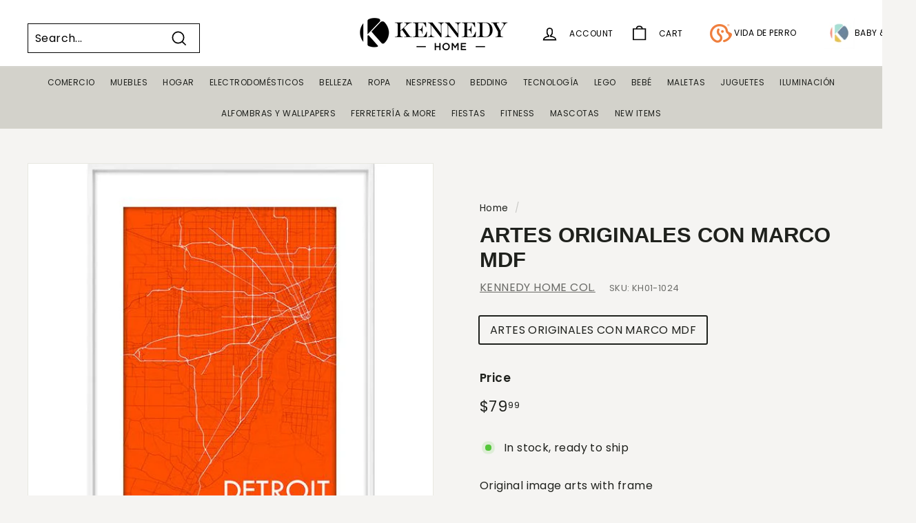

--- FILE ---
content_type: text/javascript; charset=utf-8
request_url: https://kennedyhome.com/products/adorno-de-vidrio-3.js
body_size: -417
content:
{"id":7382356459602,"title":"ADORNO DE VIDRIO","handle":"adorno-de-vidrio-3","description":"GLASS DECORATION","published_at":"2024-08-27T15:38:39-06:00","created_at":"2024-08-27T15:38:39-06:00","vendor":"KENNEDY HOME COL.","type":"","tags":["PENDIENTE_POR_CATEGORIZAR"],"price":3999,"price_min":3999,"price_max":3999,"available":true,"price_varies":false,"compare_at_price":0,"compare_at_price_min":0,"compare_at_price_max":0,"compare_at_price_varies":false,"variants":[{"id":41166029455442,"title":"ADORNO DE VIDRIO","option1":"ADORNO DE VIDRIO","option2":null,"option3":null,"sku":"2302601","requires_shipping":true,"taxable":true,"featured_image":null,"available":true,"name":"ADORNO DE VIDRIO - ADORNO DE VIDRIO","public_title":"ADORNO DE VIDRIO","options":["ADORNO DE VIDRIO"],"price":3999,"weight":1000,"compare_at_price":0,"inventory_management":"shopify","barcode":"745012302601","requires_selling_plan":false,"selling_plan_allocations":[]}],"images":[],"featured_image":null,"options":[{"name":"Title","position":1,"values":["ADORNO DE VIDRIO"]}],"url":"\/products\/adorno-de-vidrio-3","requires_selling_plan":false,"selling_plan_groups":[]}

--- FILE ---
content_type: text/javascript; charset=utf-8
request_url: https://kennedyhome.com/products/almohada-acolchonada.js
body_size: 210
content:
{"id":7012502044754,"title":"ALMOHADA ACOLCHONADA","handle":"almohada-acolchonada","description":"BREAD PILLOW\/ \/ ","published_at":"2022-12-29T11:38:01-06:00","created_at":"2022-11-17T08:59:58-06:00","vendor":"KENNEDY HOME COL.","type":"","tags":[],"price":4999,"price_min":4999,"price_max":4999,"available":true,"price_varies":false,"compare_at_price":null,"compare_at_price_min":0,"compare_at_price_max":0,"compare_at_price_varies":false,"variants":[{"id":40243037732946,"title":"ALMOHADA ACOLCHONADA","option1":"ALMOHADA ACOLCHONADA","option2":null,"option3":null,"sku":"302984","requires_shipping":true,"taxable":true,"featured_image":{"id":32166049185874,"product_id":7012502044754,"position":1,"created_at":"2025-02-04T11:04:17-06:00","updated_at":"2025-02-04T11:04:17-06:00","alt":"ALMOHADA ACOLCHONADA ALMOHADA ACOLCHONADA","width":1024,"height":1024,"src":"https:\/\/cdn.shopify.com\/s\/files\/1\/1723\/5207\/files\/302984.jpg?v=1738688657","variant_ids":[40243037732946]},"available":true,"name":"ALMOHADA ACOLCHONADA - ALMOHADA ACOLCHONADA","public_title":"ALMOHADA ACOLCHONADA","options":["ALMOHADA ACOLCHONADA"],"price":4999,"weight":100,"compare_at_price":null,"inventory_management":"shopify","barcode":"745012302984","featured_media":{"alt":"ALMOHADA ACOLCHONADA ALMOHADA ACOLCHONADA","id":24354532589650,"position":1,"preview_image":{"aspect_ratio":1.0,"height":1024,"width":1024,"src":"https:\/\/cdn.shopify.com\/s\/files\/1\/1723\/5207\/files\/302984.jpg?v=1738688657"}},"requires_selling_plan":false,"selling_plan_allocations":[]}],"images":["\/\/cdn.shopify.com\/s\/files\/1\/1723\/5207\/files\/302984.jpg?v=1738688657","\/\/cdn.shopify.com\/s\/files\/1\/1723\/5207\/products\/image_0fe53100-4f7a-463c-a02d-2bbe1a5fc864.jpg?v=1670273313"],"featured_image":"\/\/cdn.shopify.com\/s\/files\/1\/1723\/5207\/files\/302984.jpg?v=1738688657","options":[{"name":"Title","position":1,"values":["ALMOHADA ACOLCHONADA"]}],"url":"\/products\/almohada-acolchonada","media":[{"alt":"ALMOHADA ACOLCHONADA ALMOHADA ACOLCHONADA","id":24354532589650,"position":1,"preview_image":{"aspect_ratio":1.0,"height":1024,"width":1024,"src":"https:\/\/cdn.shopify.com\/s\/files\/1\/1723\/5207\/files\/302984.jpg?v=1738688657"},"aspect_ratio":1.0,"height":1024,"media_type":"image","src":"https:\/\/cdn.shopify.com\/s\/files\/1\/1723\/5207\/files\/302984.jpg?v=1738688657","width":1024},{"alt":null,"id":21990404423762,"position":2,"preview_image":{"aspect_ratio":1.0,"height":800,"width":800,"src":"https:\/\/cdn.shopify.com\/s\/files\/1\/1723\/5207\/products\/image_0fe53100-4f7a-463c-a02d-2bbe1a5fc864.jpg?v=1670273313"},"aspect_ratio":1.0,"height":800,"media_type":"image","src":"https:\/\/cdn.shopify.com\/s\/files\/1\/1723\/5207\/products\/image_0fe53100-4f7a-463c-a02d-2bbe1a5fc864.jpg?v=1670273313","width":800}],"requires_selling_plan":false,"selling_plan_groups":[]}

--- FILE ---
content_type: text/javascript; charset=utf-8
request_url: https://kennedyhome.com/products/artes-originales-con-marco-mdf-5.js
body_size: -223
content:
{"id":1420634456146,"title":"ARTES ORIGINALES CON MARCO MDF","handle":"artes-originales-con-marco-mdf-5","description":"Original image arts with frame\u003cbr\u003eMedidas:","published_at":"2018-06-25T09:54:21-06:00","created_at":"2018-06-25T09:54:21-06:00","vendor":"KENNEDY HOME COL.","type":"ESCULTURAS Y ART DECO","tags":["CUADRO","DECORACION","KHOME"],"price":7999,"price_min":7999,"price_max":7999,"available":true,"price_varies":false,"compare_at_price":0,"compare_at_price_min":0,"compare_at_price_max":0,"compare_at_price_varies":false,"variants":[{"id":12605762109522,"title":"ARTES ORIGINALES CON MARCO MDF","option1":"ARTES ORIGINALES CON MARCO MDF","option2":null,"option3":null,"sku":"KH01-1024","requires_shipping":true,"taxable":true,"featured_image":null,"available":true,"name":"ARTES ORIGINALES CON MARCO MDF - ARTES ORIGINALES CON MARCO MDF","public_title":"ARTES ORIGINALES CON MARCO MDF","options":["ARTES ORIGINALES CON MARCO MDF"],"price":7999,"weight":500,"compare_at_price":0,"inventory_management":"shopify","barcode":"7453091403602","requires_selling_plan":false,"selling_plan_allocations":[]}],"images":["\/\/cdn.shopify.com\/s\/files\/1\/1723\/5207\/products\/KH01-1024.JPG?v=1632151371"],"featured_image":"\/\/cdn.shopify.com\/s\/files\/1\/1723\/5207\/products\/KH01-1024.JPG?v=1632151371","options":[{"name":"Title","position":1,"values":["ARTES ORIGINALES CON MARCO MDF"]}],"url":"\/products\/artes-originales-con-marco-mdf-5","media":[{"alt":null,"id":1076570914898,"position":1,"preview_image":{"aspect_ratio":1.0,"height":562,"width":562,"src":"https:\/\/cdn.shopify.com\/s\/files\/1\/1723\/5207\/products\/KH01-1024.JPG?v=1632151371"},"aspect_ratio":1.0,"height":562,"media_type":"image","src":"https:\/\/cdn.shopify.com\/s\/files\/1\/1723\/5207\/products\/KH01-1024.JPG?v=1632151371","width":562}],"requires_selling_plan":false,"selling_plan_groups":[]}

--- FILE ---
content_type: application/x-javascript
request_url: https://s3.amazonaws.com/els-apps/product-lookup/settings/80d89f9c4d0d45949d248816fcfbfb6e.js
body_size: 856
content:
(function(){
Els.loadScript=Els.loadScript||function(a,b){var c=document.createElement("script");c.type="text/javascript",c.readyState?c.onreadystatechange=function(){"loaded"!=c.readyState&&"complete"!=c.readyState||(c.onreadystatechange=null,b())}:c.onload=function(){b()},c.src=a,document.getElementsByTagName("head")[0].appendChild(c)};
Els.pl.config={"enabled":true,"css":"","filters":[{"id":6586,"shop_id":7959,"page_id":null,"title":"Filtro","description":"","collection_handle":"","fields":"[{\"type\":\"number\",\"label\":\"Min Price\",\"name\":\"minprice\"},{\"type\":\"number\",\"label\":\"Max Price\",\"name\":\"maxprice\"},{\"type\":\"select\",\"label\":\"Vendor\",\"name\":\"vendor\",\"values\":[{\"label\":\"All\",\"value\":\"all\",\"selected\":true}]},{\"type\":\"select\",\"label\":\"Product Type\",\"name\":\"producttype\",\"values\":[{\"label\":\"All\",\"value\":\"all\",\"selected\":true}]},{\"type\":\"checkbox\",\"label\":\"In Stock Only\",\"name\":\"instockonly\",\"value\":\"1\"},{\"type\":\"select\",\"label\":\"Sort By\",\"name\":\"sortby\",\"values\":[{\"label\":\"Best Selling\",\"value\":\"best-selling\",\"selected\":true},{\"label\":\"Alphabetically: A-Z\",\"value\":\"title-ascending\"},{\"label\":\"Alphabetically: Z-A\",\"value\":\"title-descending\"},{\"label\":\"Price: Low to High\",\"value\":\"price-ascending\"},{\"label\":\"Price: High to Low\",\"value\":\"price-descending\"},{\"label\":\"Date: New to Old\",\"value\":\"created-descending\"},{\"label\":\"Date: Old to New\",\"value\":\"created-ascending\"}]},{\"type\":\"button\",\"label\":\"Search\",\"name\":\"search\"}]","filter_mode":"on_load","auto_lookup":0,"adaptive":0,"fields_per_row":1,"products_per_row":4,"products_per_page":48,"published":0,"inline":1,"is_visible_for_collections":1,"per_option_results_enabled":0,"created_at":"2020-05-05 14:16:20","updated_at":"2023-07-19 16:14:04"}]};
Els.pl.config.cdn = 'https://s3.amazonaws.com/els-apps/product-lookup/';
Els.pl.config.api = 'https://product-lookup.elastic-soft.locapi/v1';
Els.loadScript('https://s3.amazonaws.com/els-apps/product-lookup/js/app.js',function(){});
})(Els)

--- FILE ---
content_type: text/javascript; charset=utf-8
request_url: https://kennedyhome.com/products/adorno-de-vidrio-2.js
body_size: -421
content:
{"id":7382356426834,"title":"ADORNO DE VIDRIO","handle":"adorno-de-vidrio-2","description":"GLASS DECORATION","published_at":"2024-08-27T15:38:38-06:00","created_at":"2024-08-27T15:38:38-06:00","vendor":"KENNEDY HOME COL.","type":"","tags":["PENDIENTE_POR_CATEGORIZAR"],"price":3999,"price_min":3999,"price_max":3999,"available":true,"price_varies":false,"compare_at_price":0,"compare_at_price_min":0,"compare_at_price_max":0,"compare_at_price_varies":false,"variants":[{"id":41166029389906,"title":"ADORNO DE VIDRIO","option1":"ADORNO DE VIDRIO","option2":null,"option3":null,"sku":"2302600","requires_shipping":true,"taxable":true,"featured_image":null,"available":true,"name":"ADORNO DE VIDRIO - ADORNO DE VIDRIO","public_title":"ADORNO DE VIDRIO","options":["ADORNO DE VIDRIO"],"price":3999,"weight":1000,"compare_at_price":0,"inventory_management":"shopify","barcode":"745012302600","requires_selling_plan":false,"selling_plan_allocations":[]}],"images":[],"featured_image":null,"options":[{"name":"Title","position":1,"values":["ADORNO DE VIDRIO"]}],"url":"\/products\/adorno-de-vidrio-2","requires_selling_plan":false,"selling_plan_groups":[]}

--- FILE ---
content_type: text/javascript; charset=utf-8
request_url: https://kennedyhome.com/products/almohada-1.js
body_size: -217
content:
{"id":7041417183314,"title":"ALMOHADA","handle":"almohada-1","description":"MEMORY FOAM SLEEPING PILLOW","published_at":"2022-12-29T08:45:23-06:00","created_at":"2022-12-29T08:45:23-06:00","vendor":"KENNEDY HOME COL.","type":"","tags":["PENDIENTE_POR_CATEGORIZAR"],"price":1499,"price_min":1499,"price_max":1499,"available":true,"price_varies":false,"compare_at_price":null,"compare_at_price_min":0,"compare_at_price_max":0,"compare_at_price_varies":false,"variants":[{"id":40285408231506,"title":"ALMOHADA","option1":"ALMOHADA","option2":null,"option3":null,"sku":"303217","requires_shipping":true,"taxable":true,"featured_image":{"id":32166068944978,"product_id":7041417183314,"position":1,"created_at":"2025-02-04T11:06:26-06:00","updated_at":"2025-02-04T11:06:26-06:00","alt":"ALMOHADA ALMOHADA","width":1024,"height":1024,"src":"https:\/\/cdn.shopify.com\/s\/files\/1\/1723\/5207\/files\/303217.jpg?v=1738688786","variant_ids":[40285408231506]},"available":true,"name":"ALMOHADA - ALMOHADA","public_title":"ALMOHADA","options":["ALMOHADA"],"price":1499,"weight":100,"compare_at_price":null,"inventory_management":"shopify","barcode":"745012303217","featured_media":{"alt":"ALMOHADA ALMOHADA","id":24354544156754,"position":1,"preview_image":{"aspect_ratio":1.0,"height":1024,"width":1024,"src":"https:\/\/cdn.shopify.com\/s\/files\/1\/1723\/5207\/files\/303217.jpg?v=1738688786"}},"requires_selling_plan":false,"selling_plan_allocations":[]}],"images":["\/\/cdn.shopify.com\/s\/files\/1\/1723\/5207\/files\/303217.jpg?v=1738688786"],"featured_image":"\/\/cdn.shopify.com\/s\/files\/1\/1723\/5207\/files\/303217.jpg?v=1738688786","options":[{"name":"Title","position":1,"values":["ALMOHADA"]}],"url":"\/products\/almohada-1","media":[{"alt":"ALMOHADA ALMOHADA","id":24354544156754,"position":1,"preview_image":{"aspect_ratio":1.0,"height":1024,"width":1024,"src":"https:\/\/cdn.shopify.com\/s\/files\/1\/1723\/5207\/files\/303217.jpg?v=1738688786"},"aspect_ratio":1.0,"height":1024,"media_type":"image","src":"https:\/\/cdn.shopify.com\/s\/files\/1\/1723\/5207\/files\/303217.jpg?v=1738688786","width":1024}],"requires_selling_plan":false,"selling_plan_groups":[]}

--- FILE ---
content_type: text/javascript; charset=utf-8
request_url: https://kennedyhome.com/products/1-chupete-ultra-soft-6-18-m-hello-p.js
body_size: -180
content:
{"id":6919194902610,"title":"1 CHUPETE ULTRA SOFT 6-18 M HELLO P","handle":"1-chupete-ultra-soft-6-18-m-hello-p","description":"1 CHUPETE ULTRA SOFT 6-18 M HELLO P","published_at":"2023-01-31T11:59:51-06:00","created_at":"2022-07-11T14:41:55-06:00","vendor":"AVENT","type":"CHUPETER","tags":["KDS","MATERNIDAD"],"price":995,"price_min":995,"price_max":995,"available":true,"price_varies":false,"compare_at_price":null,"compare_at_price_min":0,"compare_at_price_max":0,"compare_at_price_varies":false,"variants":[{"id":40047159148626,"title":"1 CHUPETE ULTRA SOFT 6-18 M HELLO P","option1":"1 CHUPETE ULTRA SOFT 6-18 M HELLO P","option2":null,"option3":null,"sku":"SCF529\/01","requires_shipping":true,"taxable":true,"featured_image":null,"available":true,"name":"1 CHUPETE ULTRA SOFT 6-18 M HELLO P - 1 CHUPETE ULTRA SOFT 6-18 M HELLO P","public_title":"1 CHUPETE ULTRA SOFT 6-18 M HELLO P","options":["1 CHUPETE ULTRA SOFT 6-18 M HELLO P"],"price":995,"weight":1000,"compare_at_price":null,"inventory_management":"shopify","barcode":"871010393881","requires_selling_plan":false,"selling_plan_allocations":[]}],"images":["\/\/cdn.shopify.com\/s\/files\/1\/1723\/5207\/products\/71_fOZtNdDL._AC_SL1500.jpg?v=1664904035","\/\/cdn.shopify.com\/s\/files\/1\/1723\/5207\/products\/712GW5EhIxL._AC_SL1500.jpg?v=1664904036"],"featured_image":"\/\/cdn.shopify.com\/s\/files\/1\/1723\/5207\/products\/71_fOZtNdDL._AC_SL1500.jpg?v=1664904035","options":[{"name":"Title","position":1,"values":["1 CHUPETE ULTRA SOFT 6-18 M HELLO P"]}],"url":"\/products\/1-chupete-ultra-soft-6-18-m-hello-p","media":[{"alt":null,"id":21674974085202,"position":1,"preview_image":{"aspect_ratio":0.634,"height":1500,"width":951,"src":"https:\/\/cdn.shopify.com\/s\/files\/1\/1723\/5207\/products\/71_fOZtNdDL._AC_SL1500.jpg?v=1664904035"},"aspect_ratio":0.634,"height":1500,"media_type":"image","src":"https:\/\/cdn.shopify.com\/s\/files\/1\/1723\/5207\/products\/71_fOZtNdDL._AC_SL1500.jpg?v=1664904035","width":951},{"alt":null,"id":21674974412882,"position":2,"preview_image":{"aspect_ratio":1.987,"height":755,"width":1500,"src":"https:\/\/cdn.shopify.com\/s\/files\/1\/1723\/5207\/products\/712GW5EhIxL._AC_SL1500.jpg?v=1664904036"},"aspect_ratio":1.987,"height":755,"media_type":"image","src":"https:\/\/cdn.shopify.com\/s\/files\/1\/1723\/5207\/products\/712GW5EhIxL._AC_SL1500.jpg?v=1664904036","width":1500}],"requires_selling_plan":false,"selling_plan_groups":[]}

--- FILE ---
content_type: text/javascript; charset=utf-8
request_url: https://kennedyhome.com/products/1-chupete-ultra-air-6-18m-elefante-grey-incluye-caja-esteriliadora.js
body_size: 241
content:
{"id":7145182265426,"title":"1 CHUPETE ULTRA AIR 6-18M \/ ELEFANTE GREY - INCLUYE CAJA ESTERILIADORA","handle":"1-chupete-ultra-air-6-18m-elefante-grey-incluye-caja-esteriliadora","description":"1 ULTRA AIR PACIFIER 6-18M \/ ELEPHANT GRAY - INCLUDES STERILIATOR BOX","published_at":"2023-10-05T09:08:53-06:00","created_at":"2023-07-28T12:36:14-06:00","vendor":"AVENT","type":"","tags":["PENDIENTE_POR_CATEGORIZAR"],"price":995,"price_min":995,"price_max":995,"available":true,"price_varies":false,"compare_at_price":null,"compare_at_price_min":0,"compare_at_price_max":0,"compare_at_price_varies":false,"variants":[{"id":40497830723666,"title":"1 CHUPETE ULTRA AIR 6-18M \/ ELEFANTE GREY - INCLUYE CAJA ESTERILIADORA","option1":"1 CHUPETE ULTRA AIR 6-18M \/ ELEFANTE GREY - INCLUYE CAJA ESTERILIADORA","option2":null,"option3":null,"sku":"SCF086\/78","requires_shipping":true,"taxable":true,"featured_image":null,"available":true,"name":"1 CHUPETE ULTRA AIR 6-18M \/ ELEFANTE GREY - INCLUYE CAJA ESTERILIADORA - 1 CHUPETE ULTRA AIR 6-18M \/ ELEFANTE GREY - INCLUYE CAJA ESTERILIADORA","public_title":"1 CHUPETE ULTRA AIR 6-18M \/ ELEFANTE GREY - INCLUYE CAJA ESTERILIADORA","options":["1 CHUPETE ULTRA AIR 6-18M \/ ELEFANTE GREY - INCLUYE CAJA ESTERILIADORA"],"price":995,"weight":100,"compare_at_price":null,"inventory_management":"shopify","barcode":"872068900005","requires_selling_plan":false,"selling_plan_allocations":[]}],"images":["\/\/cdn.shopify.com\/s\/files\/1\/1723\/5207\/files\/image_aff30ed6-1b9b-444d-9af0-d77970fdfa60.png?v=1691077333"],"featured_image":"\/\/cdn.shopify.com\/s\/files\/1\/1723\/5207\/files\/image_aff30ed6-1b9b-444d-9af0-d77970fdfa60.png?v=1691077333","options":[{"name":"Title","position":1,"values":["1 CHUPETE ULTRA AIR 6-18M \/ ELEFANTE GREY - INCLUYE CAJA ESTERILIADORA"]}],"url":"\/products\/1-chupete-ultra-air-6-18m-elefante-grey-incluye-caja-esteriliadora","media":[{"alt":null,"id":22927071346770,"position":1,"preview_image":{"aspect_ratio":1.0,"height":800,"width":800,"src":"https:\/\/cdn.shopify.com\/s\/files\/1\/1723\/5207\/files\/image_aff30ed6-1b9b-444d-9af0-d77970fdfa60.png?v=1691077333"},"aspect_ratio":1.0,"height":800,"media_type":"image","src":"https:\/\/cdn.shopify.com\/s\/files\/1\/1723\/5207\/files\/image_aff30ed6-1b9b-444d-9af0-d77970fdfa60.png?v=1691077333","width":800}],"requires_selling_plan":false,"selling_plan_groups":[]}

--- FILE ---
content_type: text/javascript; charset=utf-8
request_url: https://kennedyhome.com/products/1-chupete-ultra-air-6-18m-oso-grey-incluye-caja-esteriliadora.js
body_size: -154
content:
{"id":7145182232658,"title":"1 CHUPETE ULTRA AIR 6-18M \/ OSO GREY - INCLUYE CAJA ESTERILIADORA","handle":"1-chupete-ultra-air-6-18m-oso-grey-incluye-caja-esteriliadora","description":"1 DUMMY ULTRA AIR 6-18M \/ OSO GRAY - INCLUDES STERILIATOR BOX","published_at":"2023-10-05T09:08:53-06:00","created_at":"2023-07-28T12:36:13-06:00","vendor":"AVENT","type":"","tags":["PENDIENTE_POR_CATEGORIZAR"],"price":995,"price_min":995,"price_max":995,"available":true,"price_varies":false,"compare_at_price":null,"compare_at_price_min":0,"compare_at_price_max":0,"compare_at_price_varies":false,"variants":[{"id":40497830690898,"title":"1 CHUPETE ULTRA AIR 6-18M \/ OSO GREY - INCLUYE CAJA ESTERILIADORA","option1":"1 CHUPETE ULTRA AIR 6-18M \/ OSO GREY - INCLUYE CAJA ESTERILIADORA","option2":null,"option3":null,"sku":"SCF086\/76","requires_shipping":true,"taxable":true,"featured_image":null,"available":true,"name":"1 CHUPETE ULTRA AIR 6-18M \/ OSO GREY - INCLUYE CAJA ESTERILIADORA - 1 CHUPETE ULTRA AIR 6-18M \/ OSO GREY - INCLUYE CAJA ESTERILIADORA","public_title":"1 CHUPETE ULTRA AIR 6-18M \/ OSO GREY - INCLUYE CAJA ESTERILIADORA","options":["1 CHUPETE ULTRA AIR 6-18M \/ OSO GREY - INCLUYE CAJA ESTERILIADORA"],"price":995,"weight":100,"compare_at_price":null,"inventory_management":"shopify","barcode":"871010399981","requires_selling_plan":false,"selling_plan_allocations":[]}],"images":["\/\/cdn.shopify.com\/s\/files\/1\/1723\/5207\/files\/image_4483fb39-b11c-4ff1-a95d-37b5e56d6193.png?v=1691079656"],"featured_image":"\/\/cdn.shopify.com\/s\/files\/1\/1723\/5207\/files\/image_4483fb39-b11c-4ff1-a95d-37b5e56d6193.png?v=1691079656","options":[{"name":"Title","position":1,"values":["1 CHUPETE ULTRA AIR 6-18M \/ OSO GREY - INCLUYE CAJA ESTERILIADORA"]}],"url":"\/products\/1-chupete-ultra-air-6-18m-oso-grey-incluye-caja-esteriliadora","media":[{"alt":null,"id":22927228108882,"position":1,"preview_image":{"aspect_ratio":1.0,"height":300,"width":300,"src":"https:\/\/cdn.shopify.com\/s\/files\/1\/1723\/5207\/files\/image_4483fb39-b11c-4ff1-a95d-37b5e56d6193.png?v=1691079656"},"aspect_ratio":1.0,"height":300,"media_type":"image","src":"https:\/\/cdn.shopify.com\/s\/files\/1\/1723\/5207\/files\/image_4483fb39-b11c-4ff1-a95d-37b5e56d6193.png?v=1691079656","width":300}],"requires_selling_plan":false,"selling_plan_groups":[]}

--- FILE ---
content_type: text/javascript; charset=utf-8
request_url: https://kennedyhome.com/products/1-chupete-ultra-air-0-6m-girl-penguin-incluye-caja-esteriliadora.js
body_size: -161
content:
{"id":7145182101586,"title":"1 CHUPETE ULTRA AIR 0-6M GIRL PENGUIN- INCLUYE CAJA ESTERILIADORA","handle":"1-chupete-ultra-air-0-6m-girl-penguin-incluye-caja-esteriliadora","description":"1 ULTRA AIR PACIFIER 0-6M GIRL PENGUIN- INCLUDES STERILIATOR BOX","published_at":"2023-10-05T09:08:55-06:00","created_at":"2023-07-28T12:36:09-06:00","vendor":"AVENT","type":"","tags":["PENDIENTE_POR_CATEGORIZAR"],"price":995,"price_min":995,"price_max":995,"available":true,"price_varies":false,"compare_at_price":null,"compare_at_price_min":0,"compare_at_price_max":0,"compare_at_price_varies":false,"variants":[{"id":40497830559826,"title":"1 CHUPETE ULTRA AIR 0-6M GIRL PENGUIN- INCLUYE CAJA ESTERILIADORA","option1":"1 CHUPETE ULTRA AIR 0-6M GIRL PENGUIN- INCLUYE CAJA ESTERILIADORA","option2":null,"option3":null,"sku":"SCF081\/01","requires_shipping":true,"taxable":true,"featured_image":null,"available":true,"name":"1 CHUPETE ULTRA AIR 0-6M GIRL PENGUIN- INCLUYE CAJA ESTERILIADORA - 1 CHUPETE ULTRA AIR 0-6M GIRL PENGUIN- INCLUYE CAJA ESTERILIADORA","public_title":"1 CHUPETE ULTRA AIR 0-6M GIRL PENGUIN- INCLUYE CAJA ESTERILIADORA","options":["1 CHUPETE ULTRA AIR 0-6M GIRL PENGUIN- INCLUYE CAJA ESTERILIADORA"],"price":995,"weight":100,"compare_at_price":null,"inventory_management":"shopify","barcode":"871010398459","requires_selling_plan":false,"selling_plan_allocations":[]}],"images":["\/\/cdn.shopify.com\/s\/files\/1\/1723\/5207\/files\/1_CHUPETE_ULTRA_AIR_0-6M_BOY_PENGUIN.jpg?v=1725571963"],"featured_image":"\/\/cdn.shopify.com\/s\/files\/1\/1723\/5207\/files\/1_CHUPETE_ULTRA_AIR_0-6M_BOY_PENGUIN.jpg?v=1725571963","options":[{"name":"Title","position":1,"values":["1 CHUPETE ULTRA AIR 0-6M GIRL PENGUIN- INCLUYE CAJA ESTERILIADORA"]}],"url":"\/products\/1-chupete-ultra-air-0-6m-girl-penguin-incluye-caja-esteriliadora","media":[{"alt":null,"id":24062422483026,"position":1,"preview_image":{"aspect_ratio":1.0,"height":1080,"width":1080,"src":"https:\/\/cdn.shopify.com\/s\/files\/1\/1723\/5207\/files\/1_CHUPETE_ULTRA_AIR_0-6M_BOY_PENGUIN.jpg?v=1725571963"},"aspect_ratio":1.0,"height":1080,"media_type":"image","src":"https:\/\/cdn.shopify.com\/s\/files\/1\/1723\/5207\/files\/1_CHUPETE_ULTRA_AIR_0-6M_BOY_PENGUIN.jpg?v=1725571963","width":1080}],"requires_selling_plan":false,"selling_plan_groups":[]}

--- FILE ---
content_type: text/javascript; charset=utf-8
request_url: https://kennedyhome.com/products/adorno-de-vidrio-1.js
body_size: -278
content:
{"id":7176392769618,"title":"ADORNO DE VIDRIO","handle":"adorno-de-vidrio-1","description":"GLASS DECORATION","published_at":"2023-10-20T16:25:29-06:00","created_at":"2023-10-20T16:25:29-06:00","vendor":"KENNEDY HOME COL.","type":"","tags":["PENDIENTE_POR_CATEGORIZAR"],"price":3999,"price_min":3999,"price_max":3999,"available":true,"price_varies":false,"compare_at_price":null,"compare_at_price_min":0,"compare_at_price_max":0,"compare_at_price_varies":false,"variants":[{"id":40573293723730,"title":"Default Title","option1":"Default Title","option2":null,"option3":null,"sku":"2302602","requires_shipping":true,"taxable":true,"featured_image":null,"available":true,"name":"ADORNO DE VIDRIO","public_title":null,"options":["Default Title"],"price":3999,"weight":100,"compare_at_price":null,"inventory_management":"shopify","barcode":"745012302602","requires_selling_plan":false,"selling_plan_allocations":[]}],"images":["\/\/cdn.shopify.com\/s\/files\/1\/1723\/5207\/files\/IMG_0167.jpg?v=1697840731"],"featured_image":"\/\/cdn.shopify.com\/s\/files\/1\/1723\/5207\/files\/IMG_0167.jpg?v=1697840731","options":[{"name":"Title","position":1,"values":["Default Title"]}],"url":"\/products\/adorno-de-vidrio-1","media":[{"alt":null,"id":23158867361874,"position":1,"preview_image":{"aspect_ratio":1.064,"height":1458,"width":1551,"src":"https:\/\/cdn.shopify.com\/s\/files\/1\/1723\/5207\/files\/IMG_0167.jpg?v=1697840731"},"aspect_ratio":1.064,"height":1458,"media_type":"image","src":"https:\/\/cdn.shopify.com\/s\/files\/1\/1723\/5207\/files\/IMG_0167.jpg?v=1697840731","width":1551}],"requires_selling_plan":false,"selling_plan_groups":[]}

--- FILE ---
content_type: text/javascript; charset=utf-8
request_url: https://kennedyhome.com/products/1-chupete-ultra-soft-0-6-m-hello-baby-girl-incluye-caja-esteriliadora.js
body_size: -71
content:
{"id":7057451122770,"title":"1 CHUPETE ULTRA SOFT 0-6 M HELLO BABY GIRL- INCLUYE CAJA ESTERILIADORA","handle":"1-chupete-ultra-soft-0-6-m-hello-baby-girl-incluye-caja-esteriliadora","description":"1 CHUPETE ULTRA SOFT 0-6 M DREAM GI","published_at":"2023-01-31T11:59:51-06:00","created_at":"2023-01-25T13:33:29-06:00","vendor":"AVENT","type":"","tags":["PENDIENTE_POR_CATEGORIZAR"],"price":995,"price_min":995,"price_max":995,"available":true,"price_varies":false,"compare_at_price":null,"compare_at_price_min":0,"compare_at_price_max":0,"compare_at_price_varies":false,"variants":[{"id":40313242124370,"title":"1 CHUPETE ULTRA SOFT 0-6 M HELLO BABY GIRL- INCLUYE CAJA ESTERILIADORA","option1":"1 CHUPETE ULTRA SOFT 0-6 M HELLO BABY GIRL- INCLUYE CAJA ESTERILIADORA","option2":null,"option3":null,"sku":"SCF527\/01","requires_shipping":true,"taxable":true,"featured_image":null,"available":true,"name":"1 CHUPETE ULTRA SOFT 0-6 M HELLO BABY GIRL- INCLUYE CAJA ESTERILIADORA - 1 CHUPETE ULTRA SOFT 0-6 M HELLO BABY GIRL- INCLUYE CAJA ESTERILIADORA","public_title":"1 CHUPETE ULTRA SOFT 0-6 M HELLO BABY GIRL- INCLUYE CAJA ESTERILIADORA","options":["1 CHUPETE ULTRA SOFT 0-6 M HELLO BABY GIRL- INCLUYE CAJA ESTERILIADORA"],"price":995,"weight":100,"compare_at_price":null,"inventory_management":"shopify","barcode":"871010393879","requires_selling_plan":false,"selling_plan_allocations":[]}],"images":["\/\/cdn.shopify.com\/s\/files\/1\/1723\/5207\/products\/image_e7335534-0b86-4777-ad1d-7d6fa6eac9a5.jpg?v=1674744155","\/\/cdn.shopify.com\/s\/files\/1\/1723\/5207\/products\/image_ddd0ab7d-43e0-4f98-bfd5-206a9a8886b3.jpg?v=1674744183"],"featured_image":"\/\/cdn.shopify.com\/s\/files\/1\/1723\/5207\/products\/image_e7335534-0b86-4777-ad1d-7d6fa6eac9a5.jpg?v=1674744155","options":[{"name":"Title","position":1,"values":["1 CHUPETE ULTRA SOFT 0-6 M HELLO BABY GIRL- INCLUYE CAJA ESTERILIADORA"]}],"url":"\/products\/1-chupete-ultra-soft-0-6-m-hello-baby-girl-incluye-caja-esteriliadora","media":[{"alt":null,"id":22188433014866,"position":1,"preview_image":{"aspect_ratio":1.0,"height":800,"width":800,"src":"https:\/\/cdn.shopify.com\/s\/files\/1\/1723\/5207\/products\/image_e7335534-0b86-4777-ad1d-7d6fa6eac9a5.jpg?v=1674744155"},"aspect_ratio":1.0,"height":800,"media_type":"image","src":"https:\/\/cdn.shopify.com\/s\/files\/1\/1723\/5207\/products\/image_e7335534-0b86-4777-ad1d-7d6fa6eac9a5.jpg?v=1674744155","width":800},{"alt":null,"id":22188434325586,"position":2,"preview_image":{"aspect_ratio":1.502,"height":333,"width":500,"src":"https:\/\/cdn.shopify.com\/s\/files\/1\/1723\/5207\/products\/image_ddd0ab7d-43e0-4f98-bfd5-206a9a8886b3.jpg?v=1674744183"},"aspect_ratio":1.502,"height":333,"media_type":"image","src":"https:\/\/cdn.shopify.com\/s\/files\/1\/1723\/5207\/products\/image_ddd0ab7d-43e0-4f98-bfd5-206a9a8886b3.jpg?v=1674744183","width":500}],"requires_selling_plan":false,"selling_plan_groups":[]}

--- FILE ---
content_type: text/javascript; charset=utf-8
request_url: https://kennedyhome.com/products/1-5qt-premium-cyr-loaf-dish.js
body_size: 79
content:
{"id":4812295077970,"title":"1.5QT PREMIUM CYR  LOAF DISH","handle":"1-5qt-premium-cyr-loaf-dish","description":"1.5QT PREMIUM CYR  LOAF DISH","published_at":"2020-10-02T13:01:59-06:00","created_at":"2020-10-02T13:01:59-06:00","vendor":"ANCHOR","type":"HORNEAR","tags":["COCINA","KHOME"],"price":999,"price_min":999,"price_max":999,"available":true,"price_varies":false,"compare_at_price":0,"compare_at_price_min":0,"compare_at_price_max":0,"compare_at_price_varies":false,"variants":[{"id":32921987383378,"title":"1.5QT PREMIUM CYR  LOAF DISH","option1":"1.5QT PREMIUM CYR  LOAF DISH","option2":null,"option3":null,"sku":"81995L11","requires_shipping":true,"taxable":true,"featured_image":null,"available":true,"name":"1.5QT PREMIUM CYR  LOAF DISH - 1.5QT PREMIUM CYR  LOAF DISH","public_title":"1.5QT PREMIUM CYR  LOAF DISH","options":["1.5QT PREMIUM CYR  LOAF DISH"],"price":999,"weight":10,"compare_at_price":0,"inventory_management":"shopify","barcode":"000764408199","requires_selling_plan":false,"selling_plan_allocations":[]}],"images":["\/\/cdn.shopify.com\/s\/files\/1\/1723\/5207\/products\/image_874c7e4a-51c8-4bb6-a43f-c64830fea387.jpg?v=1601913175"],"featured_image":"\/\/cdn.shopify.com\/s\/files\/1\/1723\/5207\/products\/image_874c7e4a-51c8-4bb6-a43f-c64830fea387.jpg?v=1601913175","options":[{"name":"Title","position":1,"values":["1.5QT PREMIUM CYR  LOAF DISH"]}],"url":"\/products\/1-5qt-premium-cyr-loaf-dish","media":[{"alt":null,"id":7945383346258,"position":1,"preview_image":{"aspect_ratio":2.216,"height":677,"width":1500,"src":"https:\/\/cdn.shopify.com\/s\/files\/1\/1723\/5207\/products\/image_874c7e4a-51c8-4bb6-a43f-c64830fea387.jpg?v=1601913175"},"aspect_ratio":2.216,"height":677,"media_type":"image","src":"https:\/\/cdn.shopify.com\/s\/files\/1\/1723\/5207\/products\/image_874c7e4a-51c8-4bb6-a43f-c64830fea387.jpg?v=1601913175","width":1500}],"requires_selling_plan":false,"selling_plan_groups":[]}

--- FILE ---
content_type: text/javascript; charset=utf-8
request_url: https://kennedyhome.com/products/adorno-de-vidrio.js
body_size: 55
content:
{"id":7176392507474,"title":"ADORNO DE VIDRIO","handle":"adorno-de-vidrio","description":"GLASS DECORATION","published_at":"2023-10-20T16:23:57-06:00","created_at":"2023-10-20T16:23:57-06:00","vendor":"KENNEDY HOME COL.","type":"","tags":["PENDIENTE_POR_CATEGORIZAR"],"price":3999,"price_min":3999,"price_max":3999,"available":true,"price_varies":false,"compare_at_price":null,"compare_at_price_min":0,"compare_at_price_max":0,"compare_at_price_varies":false,"variants":[{"id":40573293461586,"title":"Default Title","option1":"Default Title","option2":null,"option3":null,"sku":"2302603","requires_shipping":true,"taxable":true,"featured_image":null,"available":true,"name":"ADORNO DE VIDRIO","public_title":null,"options":["Default Title"],"price":3999,"weight":100,"compare_at_price":null,"inventory_management":"shopify","barcode":"745012302603","requires_selling_plan":false,"selling_plan_allocations":[]}],"images":["\/\/cdn.shopify.com\/s\/files\/1\/1723\/5207\/files\/IMG_0166.jpg?v=1697840639"],"featured_image":"\/\/cdn.shopify.com\/s\/files\/1\/1723\/5207\/files\/IMG_0166.jpg?v=1697840639","options":[{"name":"Title","position":1,"values":["Default Title"]}],"url":"\/products\/adorno-de-vidrio","media":[{"alt":null,"id":23158865461330,"position":1,"preview_image":{"aspect_ratio":1.007,"height":1608,"width":1620,"src":"https:\/\/cdn.shopify.com\/s\/files\/1\/1723\/5207\/files\/IMG_0166.jpg?v=1697840639"},"aspect_ratio":1.007,"height":1608,"media_type":"image","src":"https:\/\/cdn.shopify.com\/s\/files\/1\/1723\/5207\/files\/IMG_0166.jpg?v=1697840639","width":1620}],"requires_selling_plan":false,"selling_plan_groups":[]}

--- FILE ---
content_type: text/javascript; charset=utf-8
request_url: https://kennedyhome.com/products/artes-originales-con-marco-mdf-5.js
body_size: 113
content:
{"id":1420634456146,"title":"ARTES ORIGINALES CON MARCO MDF","handle":"artes-originales-con-marco-mdf-5","description":"Original image arts with frame\u003cbr\u003eMedidas:","published_at":"2018-06-25T09:54:21-06:00","created_at":"2018-06-25T09:54:21-06:00","vendor":"KENNEDY HOME COL.","type":"ESCULTURAS Y ART DECO","tags":["CUADRO","DECORACION","KHOME"],"price":7999,"price_min":7999,"price_max":7999,"available":true,"price_varies":false,"compare_at_price":0,"compare_at_price_min":0,"compare_at_price_max":0,"compare_at_price_varies":false,"variants":[{"id":12605762109522,"title":"ARTES ORIGINALES CON MARCO MDF","option1":"ARTES ORIGINALES CON MARCO MDF","option2":null,"option3":null,"sku":"KH01-1024","requires_shipping":true,"taxable":true,"featured_image":null,"available":true,"name":"ARTES ORIGINALES CON MARCO MDF - ARTES ORIGINALES CON MARCO MDF","public_title":"ARTES ORIGINALES CON MARCO MDF","options":["ARTES ORIGINALES CON MARCO MDF"],"price":7999,"weight":500,"compare_at_price":0,"inventory_management":"shopify","barcode":"7453091403602","requires_selling_plan":false,"selling_plan_allocations":[]}],"images":["\/\/cdn.shopify.com\/s\/files\/1\/1723\/5207\/products\/KH01-1024.JPG?v=1632151371"],"featured_image":"\/\/cdn.shopify.com\/s\/files\/1\/1723\/5207\/products\/KH01-1024.JPG?v=1632151371","options":[{"name":"Title","position":1,"values":["ARTES ORIGINALES CON MARCO MDF"]}],"url":"\/products\/artes-originales-con-marco-mdf-5","media":[{"alt":null,"id":1076570914898,"position":1,"preview_image":{"aspect_ratio":1.0,"height":562,"width":562,"src":"https:\/\/cdn.shopify.com\/s\/files\/1\/1723\/5207\/products\/KH01-1024.JPG?v=1632151371"},"aspect_ratio":1.0,"height":562,"media_type":"image","src":"https:\/\/cdn.shopify.com\/s\/files\/1\/1723\/5207\/products\/KH01-1024.JPG?v=1632151371","width":562}],"requires_selling_plan":false,"selling_plan_groups":[]}